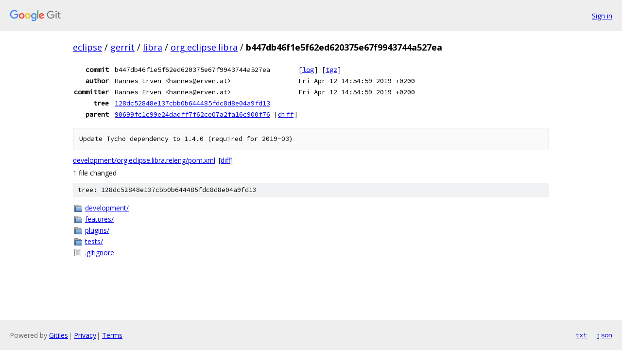

--- FILE ---
content_type: text/html; charset=utf-8
request_url: https://eclipse.googlesource.com/gerrit/libra/org.eclipse.libra/+/b447db46f1e5f62ed620375e67f9943744a527ea
body_size: 1104
content:
<!DOCTYPE html><html lang="en"><head><meta charset="utf-8"><meta name="viewport" content="width=device-width, initial-scale=1"><title>b447db46f1e5f62ed620375e67f9943744a527ea - gerrit/libra/org.eclipse.libra - Git at Google</title><link rel="stylesheet" type="text/css" href="/+static/base.css"><!-- default customHeadTagPart --></head><body class="Site"><header class="Site-header"><div class="Header"><a class="Header-image" href="/"><img src="//www.gstatic.com/images/branding/lockups/2x/lockup_git_color_108x24dp.png" width="108" height="24" alt="Google Git"></a><div class="Header-menu"> <a class="Header-menuItem" href="https://accounts.google.com/AccountChooser?faa=1&amp;continue=https://eclipse.googlesource.com/login/gerrit/libra/org.eclipse.libra/%2B/b447db46f1e5f62ed620375e67f9943744a527ea">Sign in</a> </div></div></header><div class="Site-content"><div class="Container "><div class="Breadcrumbs"><a class="Breadcrumbs-crumb" href="/?format=HTML">eclipse</a> / <a class="Breadcrumbs-crumb" href="/gerrit/">gerrit</a> / <a class="Breadcrumbs-crumb" href="/gerrit/libra/">libra</a> / <a class="Breadcrumbs-crumb" href="/gerrit/libra/org.eclipse.libra/">org.eclipse.libra</a> / <span class="Breadcrumbs-crumb">b447db46f1e5f62ed620375e67f9943744a527ea</span></div><div class="u-monospace Metadata"><table><tr><th class="Metadata-title">commit</th><td>b447db46f1e5f62ed620375e67f9943744a527ea</td><td><span>[<a href="/gerrit/libra/org.eclipse.libra/+log/b447db46f1e5f62ed620375e67f9943744a527ea">log</a>]</span> <span>[<a href="/gerrit/libra/org.eclipse.libra/+archive/b447db46f1e5f62ed620375e67f9943744a527ea.tar.gz">tgz</a>]</span></td></tr><tr><th class="Metadata-title">author</th><td>Hannes Erven &lt;hannes@erven.at&gt;</td><td>Fri Apr 12 14:54:59 2019 +0200</td></tr><tr><th class="Metadata-title">committer</th><td>Hannes Erven &lt;hannes@erven.at&gt;</td><td>Fri Apr 12 14:54:59 2019 +0200</td></tr><tr><th class="Metadata-title">tree</th><td><a href="/gerrit/libra/org.eclipse.libra/+/b447db46f1e5f62ed620375e67f9943744a527ea/">128dc52848e137cbb0b644485fdc8d8e04a9fd13</a></td></tr><tr><th class="Metadata-title">parent</th><td><a href="/gerrit/libra/org.eclipse.libra/+/b447db46f1e5f62ed620375e67f9943744a527ea%5E">90699fc1c99e24dadff7f62ce07a2fa16c900f76</a> <span>[<a href="/gerrit/libra/org.eclipse.libra/+/b447db46f1e5f62ed620375e67f9943744a527ea%5E%21/">diff</a>]</span></td></tr></table></div><pre class="u-pre u-monospace MetadataMessage">Update Tycho dependency to 1.4.0 (required for 2019-03)
</pre><ul class="DiffTree"><li><a href="/gerrit/libra/org.eclipse.libra/+/b447db46f1e5f62ed620375e67f9943744a527ea/development/org.eclipse.libra.releng/pom.xml">development/org.eclipse.libra.releng/pom.xml</a><span class="DiffTree-action DiffTree-action--modify">[<a href="/gerrit/libra/org.eclipse.libra/+/b447db46f1e5f62ed620375e67f9943744a527ea%5E%21/#F0">diff</a>]</span></li></ul><div class="DiffSummary">1 file changed</div><div class="TreeDetail"><div class="u-sha1 u-monospace TreeDetail-sha1">tree: 128dc52848e137cbb0b644485fdc8d8e04a9fd13</div><ol class="FileList"><li class="FileList-item FileList-item--gitTree" title="Tree - development/"><a class="FileList-itemLink" href="/gerrit/libra/org.eclipse.libra/+/b447db46f1e5f62ed620375e67f9943744a527ea/development/">development/</a></li><li class="FileList-item FileList-item--gitTree" title="Tree - features/"><a class="FileList-itemLink" href="/gerrit/libra/org.eclipse.libra/+/b447db46f1e5f62ed620375e67f9943744a527ea/features/">features/</a></li><li class="FileList-item FileList-item--gitTree" title="Tree - plugins/"><a class="FileList-itemLink" href="/gerrit/libra/org.eclipse.libra/+/b447db46f1e5f62ed620375e67f9943744a527ea/plugins/">plugins/</a></li><li class="FileList-item FileList-item--gitTree" title="Tree - tests/"><a class="FileList-itemLink" href="/gerrit/libra/org.eclipse.libra/+/b447db46f1e5f62ed620375e67f9943744a527ea/tests/">tests/</a></li><li class="FileList-item FileList-item--regularFile" title="Regular file - .gitignore"><a class="FileList-itemLink" href="/gerrit/libra/org.eclipse.libra/+/b447db46f1e5f62ed620375e67f9943744a527ea/.gitignore">.gitignore</a></li></ol></div></div> <!-- Container --></div> <!-- Site-content --><footer class="Site-footer"><div class="Footer"><span class="Footer-poweredBy">Powered by <a href="https://gerrit.googlesource.com/gitiles/">Gitiles</a>| <a href="https://policies.google.com/privacy">Privacy</a>| <a href="https://policies.google.com/terms">Terms</a></span><span class="Footer-formats"><a class="u-monospace Footer-formatsItem" href="?format=TEXT">txt</a> <a class="u-monospace Footer-formatsItem" href="?format=JSON">json</a></span></div></footer></body></html>